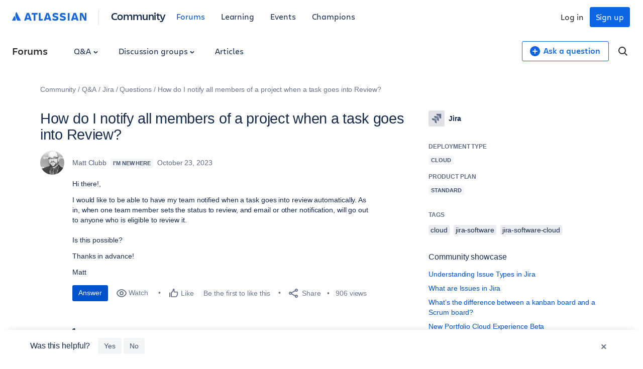

--- FILE ---
content_type: text/html;charset=UTF-8
request_url: https://community.atlassian.com/forums/s/plugins/custom/atlassian/atlassian/contentful_get_house_ad?tid=-7477071778791524589&node=jira&parentNode=jira
body_size: 1134
content:



<div id="houseAdContent"> <a href="https://community.atlassian.com/forums/Teamwork-Collection-articles/Ask-us-anything-How-can-you-be-a-Team-Changer-with-the-Teamwork/ba-p/3152303?utm_source=house-ad&utm_medium=comarketing&utm_campaign=P:multiproduct*O:community*W:jira*H:fy26q2*I:clgtm-amateamchanger-jiragroup*" target="_blank" rel="noopener"> <img src="//images.ctfassets.net/kq1hxg0iw5cx/z4JJQ4nWj98rykp7v1wZj/5e59d87a67995c017c2a992b670e85fa/TWC_Illo.png" alt="atlassian, cloud ready set go, cloud migration workshop, workshop series, atlassian cloud transformation, data center migration, atlassian learning, cloud strategy, cloud adoption, system of work, migration lab, move to cloud." /> </a> <h3 class="atl-widget__heading adg-u-mt1">Don’t miss our December Teamwork Collection AMA</h3> <p class="atl-widget__info">Our product experts will answer your questions, brainstorm solutions, and share tips with Jira, Confluence, and Loom. Get your teams off to the best start in 2026! Drop your questions now.</p> <a href="https://community.atlassian.com/forums/Teamwork-Collection-articles/Ask-us-anything-How-can-you-be-a-Team-Changer-with-the-Teamwork/ba-p/3152303?utm_source=house-ad&utm_medium=comarketing&utm_campaign=P:multiproduct*O:community*W:jira*H:fy26q2*I:clgtm-amateamchanger-jiragroup*" target="_blank" rel="noopener" class="adg-button--standard"> <span>Join the AMA</span> <svg class="atl-icon" preserveAspectRatio="xMidYMid meet" width="16" height="16" style="position: relative; top: -1px;" > <use xlink:href="/forums/s/html/assets/symbol/icons.sprite.svg?sha=34a7607_9241a9b6-dfb6-443e-b2e2-97be6e5f96c4#external"></use> </svg> </a> </div>

--- FILE ---
content_type: application/javascript;charset=utf-8
request_url: https://cdnssl.clicktale.net/www/bridge-WR110.js
body_size: 1995
content:
(function(){var t,v,a,z;function q(){a=false;z=ClickTaleGlobal.api||{};t=A("ClickTaleSettings.Integration.ProjectType",0);v={clicktaleOnly:0,m1:1,m2:2,m2Prime:3};n();h();w();l();d()}function d(){if(!z.ClickTaleOnReadyInvoked){z.ClickTaleOnReadyInvoked=true;var E,C=ClickTaleGlobal.scripts,D=function(){if(typeof ClickTaleOnReady=="function"){ClickTaleOnReady()}p(window.ClickTaleOnReadyList)};if(C){E=C.dependencies;E&&E.onDependencyResolved(D);E.notifyScriptLoaded("wr")}else{D()}}}function B(){window._uxa&&_uxa.push(["afterPageView",function(){if(_uxa.push(["isRecording"])){(typeof ClickTaleOnRecording=="function")&&ClickTaleOnRecording();WRPubSub.publish("recording")}}])}function A(F,C){var E=F.split(".");var G=window;for(var D=0;D<E.length&&G;){G=G[E[D++]]}return G===undefined?C:G}function n(){var C=e();if(window.ClickTaleSettings&&ClickTaleSettings.CheckAgentSupport){ClickTaleSettings.CheckAgentSupport(function(D){return D},C)}}function p(J){if(typeof J==="object"&&"length" in J){var I=J.length;for(var E=0;E<I;E++){var G=J[E],D={},H,F,C;if(typeof G==="string"){H=window[G];if(!H){continue}D.func=H;D.scope=window;D.args=[]}else{if(typeof G==="function"){D.func=G;D.scope=window;D.args=[]}else{if(typeof G==="object"){H=G.fn;if(typeof H!=="function"){continue}D.func=H;D.scope=G.scope||window;D.args=G.args||[]}}}D.func.apply(D.scope,D.args)}}}WRPubSub=(function(){var D={};var C=D.hasOwnProperty;return{subscribe:function(E,F){if(!C.call(D,E)){D[E]=[]}D[E].push(F)},publish:function(E,F){if(!C.call(D,E)){return}D[E].forEach(function(G){G.apply(this,F)})},remove:function(F,G){var E=D[F].indexOf(G);if(E>-1){D[F].splice(E,1)}}}})();WRCommands=(function(){window._ct_commands=window._ct_commands||[];var C=[];function D(J,I){if(C[J]){return C[J].apply(null,I)}}function E(){window._ct_commands.forEach(function(I){var K=I[0];var J=I.slice(1);D(K,J)})}function H(){window._ct_commands={push:function(I){var K=I[0];var J=I.slice(1);D(K,J)}}}function G(){E();H()}function F(I,J){C[I]=J}return{register:F,start:G}})();function h(){WRCommands.register("isRecording",function(C){if(c()){C()}})}function o(C){var D=C.match(/\?__[^\?]+/);return D?D[0]:""}function j(C){var D=/^(([^:\/?#]+):)?(\/\/([^\/?#]*))?([^?#]*)(\?([^#]*))?(#(.*))?/gi.exec(C);return{pathname:(D[5]||""),search:(D[6]||""),hash:(D[8]||"")}}function w(){if(window.ClickTaleGlobal){ClickTaleGlobal.symbols=ClickTaleGlobal.symbols||{};ClickTaleGlobal.symbols.projectTypes=v;ClickTaleGlobal.symbols.projectType=t}}function x(G){try{var C=typeof URL==="function"?new URL(G):j(G);var D=C.pathname;var H=C.hash?C.hash.replace("#","?__"):"";var F=C.search?o(C.search):"";return D+H+F}catch(E){return""}}function l(){var E=function(){};z.WRIsSavedCookie=window.ClickTaleIsSavedCookieName||"_CT_RS_";var C={ClickTaleUIDCookieName:"",ClickTaleCookieExpiryDays:365,ClickTaleOnReadyInvoked:false,ClickTaleExec:E,ClickTaleField:E,ClickTaleNote:E,ClickTaleLog:E,ClickTaleIgnore:E,ClickTaleSetUID:E,ClickTaleTerm:E,ClickTaleUploadPage:E,ClickTaleSetAllSensitive:E,ClickTaleResetAllSensitive:E,ClickTaleSetSomeSensitive:E,ClickTaleRebindEvents:E,ClickTaleResetSomeSensitive:E,ClickTaleDelayUploadPage:E,ClickTaleSetCustomElementID:E,ClickTaleChangeMonitorExec:E,ClickTaleSendJsonMessage:E,ClickTaleUploadPageNow:E,ClickTaleFormDisable:E,ClickTaleFormDisableAll:E,ClickTaleRegisterFormSubmit:E,ClickTaleRegisterScroll:E,ClickTaleSendImmediate:E,ClickTaleRegisterManualEvent:E,ClickTaleRegisterFormSubmitSent:E,ClickTaleRegisterTouchAction:E,ClickTaleSendThresholdExceededEvent:E,ClickTaleRegisterFormSubmitNotSent:E,ClickTaleRegisterFormSubmitSuccess:E,ClickTaleRegisterFormSubmitFailure:E,ClickTaleDispatchPersistedMessages:E,ClickTaleAddAugmentElementPathHandler:E,ClickTaleCookieDomain:function(){return void 0},ClickTaleIsUploadPage:function(){return true},ClickTaleGetVersion:function(){return[0,0,0]},ClickTaleGetPID:function(){return 1},ClickTaleGetUID:function(){return"1"},ClickTaleGetSID:function(){return"1"},ClickTaleGetSubscriberId:function(){return 1},ClickTaleGetPartition:function(){return"www"},ClickTaleGetClientIp:function(){return""},ClickTaleIsPlayback:function(){return false},ClickTaleGetWRIgnoreExpiry:function(){return""},ClickTaleLogicalForm:function(){return 0},ClickTaleRegisterElementAction:function(){return 0},ClickTaleFormGetInputs:function(){return[0]},ClickTaleIsSavedRecording:f,ClickTaleUnsubscribe:m,ClickTaleSubscribe:r,ClickTaleLogical:b,ClickTaleLogicalWithUploadPage:b,ClickTaleDetectAgent:e,ClickTaleTag:k,ClickTaleEvent:k,ClickTaleEventTrigger:i,ClickTaleIsRecording:c,ClickTaleGetAuthResponse:u,ClickTale:g,ClickTaleStop:s};for(var D in C){window[D]=z[D]=C[D]}}function g(){if(!a){y()}window._uxa=window._uxa||[];window._uxa.push(["startDataCollection"]);!a&&B();a=true}function y(){window.ClickTaleSettings=window.ClickTaleSettings||{};window.ClickTaleSettings.DOM=window.ClickTaleSettings.DOM||{};window.ClickTaleSettings.DOM.PII=window.ClickTaleSettings.DOM.PII||{};window.ClickTaleSettings.DOM.PII.Text=window.ClickTaleSettings.DOM.PII.Text||[];window.ClickTaleSettings.DOM.PII.Text.push("[data-cs-mask]")}function f(){if((t!==v.clicktaleOnly)&&(window._uxa&&window._uxa.push(["isRecording"])===true)){return true}return false}function e(){return{IE:0,FF:1,Ch:2,Sa:3,Op:4,WK:5,ED:6,m:navigator.maxTouchPoints>0,XHRBin:true,t:2,v:90,a:"Ch90",XDR:true}}function c(){return a}function u(){var C={ip:"0.0.0.0",userTrackingState:"",rejectReason:"",authorized:true,ratio:1,uid:"1",skipRecording:false,expirationMins:0,sid:"1"};return a?C:""}function i(C){if((t===v.m2Prime)&&window._uxa){window._uxa.push(["trackEventTriggerRecording",C])}WRPubSub.publish("eventTriggered",[C])}function s(){if(c()){p(window.ClickTaleOnStop);WRPubSub.publish("stop")}}function k(C){if((t===v.m2Prime)&&window._uxa){window._uxa.push(["trackPageEvent",C])}}function r(C,D){WRPubSub.subscribe(C,D)}function m(C,D){WRPubSub.remove(C,D)}function b(D){var C=C||window.ClickTaleStop;if(c()&&C){C()}if((t===v.m2Prime||t===v.m1)&&window._uxa){_uxa.push(["trackPageview",x(D)])}WRPubSub.publish("logical")}q()})();